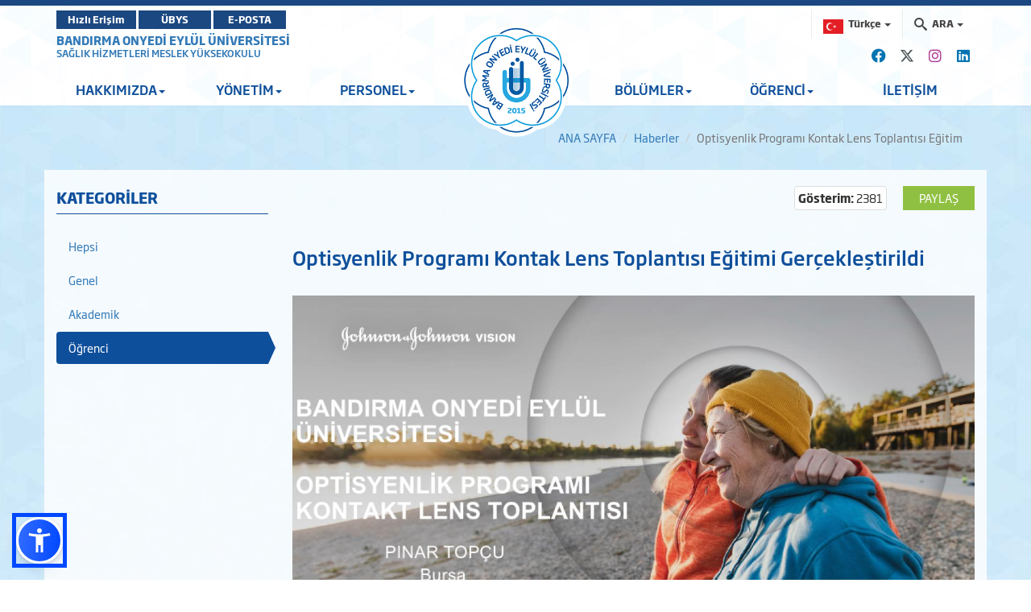

--- FILE ---
content_type: text/html; charset=utf-8
request_url: https://shmyo.bandirma.edu.tr/tr/shmyo/Haber/Goster/Optisyenlik-Programi-Kontak-Lens-Toplantisi-Egitimi-Gerceklestirildi-17536
body_size: 17609
content:
<!DOCTYPE html>

<html>
<head>
    <meta name="viewport" content="width=device-width, initial-scale=1" />

    <meta charset="utf-8" />
    <meta http-equiv="X-UA-Compatible" content="IE=edge" />
    <title>BANDIRMA ONYEDİ EYL&#220;L &#220;NİVERSİTESİ - Sağlık Hizmetleri Meslek Y&#252;ksekokulu Goster</title>
    <meta name="description" content="BANDIRMA ONYEDİ EYL&#220;L &#220;NİVERSİTESİ KURUMSAL İNTERNET SİTESİ">
    <meta name="keywords" content="Bandırma, Onyedi, Eylül, Üniversitesi, Bandırma Onyedi Eylül Üniversitesi">

    <meta property="og:title" content="Optisyenlik Programı Kontak Lens Toplantısı Eğitimi Ger&#231;ekleştirildi">
    <meta property="og:description" content="&lt;p&gt;&amp;nbsp;&lt;/p&gt;

&lt;p&gt;Y&amp;uuml;ksekokulumuz b&amp;uuml;nyesindeki Optisyenlik Programı &amp;ouml;ğrencileri ve &amp;ouml;ğretim elemanlarına&amp;nbsp;y&amp;ouml;nelik olarak 25 Mayıs 2022 tarihinde Johnson &amp;amp; Johnson Vision şirketinde Account Manager olan Pınar Top&amp;ccedil;u tarafından &amp;ldquo;Optisyenlik Programı Kontak Lens Toplantısı&amp;rdquo; adlı eğitim ger&amp;ccedil;ekleştirildi. &amp;Ouml;ğrencilerimiz tarafından olduk&amp;ccedil;a faydalı bilgiler yer alan sunum sonrasında katılımcıya teşekk&amp;uuml;r &amp;ccedil;i&amp;ccedil;eği takdim edildi.&lt;/p&gt;
">
    <meta property="og:image" content="https://www.bandirma.edu.tr/Content/Web/Yuklemeler/Haber/KapakResmi/17536/1d0dedef12424499bdf3e0298b1e0103.jpg">

    <meta name="twitter:card" content="summary_large_image" />
    <meta name="twitter:title" content="Optisyenlik Programı Kontak Lens Toplantısı Eğitimi Ger&#231;ekleştirildi">
    <meta name="twitter:description" content="&lt;p&gt;&amp;nbsp;&lt;/p&gt;

&lt;p&gt;Y&amp;uuml;ksekokulumuz b&amp;uuml;nyesindeki Optisyenlik Programı &amp;ouml;ğrencileri ve &amp;ouml;ğretim elemanlarına&amp;nbsp;y&amp;ouml;nelik olarak 25 Mayıs 2022 tarihinde Johnson &amp;amp; Johnson Vision şirketinde Account Manager olan Pınar Top&amp;ccedil;u tarafından &amp;ldquo;Optisyenlik Programı Kontak Lens Toplantısı&amp;rdquo; adlı eğitim ger&amp;ccedil;ekleştirildi. &amp;Ouml;ğrencilerimiz tarafından olduk&amp;ccedil;a faydalı bilgiler yer alan sunum sonrasında katılımcıya teşekk&amp;uuml;r &amp;ccedil;i&amp;ccedil;eği takdim edildi.&lt;/p&gt;
">
    <meta name="twitter:image" content="https://www.bandirma.edu.tr/Content/Web/Yuklemeler/Haber/KapakResmi/17536/1d0dedef12424499bdf3e0298b1e0103.jpg">


    <!-- Favicons -->
    <link rel="apple-touch-icon" sizes="57x57" href="/Content/Ortak/images/favicons/apple-icon-57x57.png">
    <link rel="apple-touch-icon" sizes="60x60" href="/Content/Ortak/images/favicons/apple-icon-60x60.png">
    <link rel="apple-touch-icon" sizes="72x72" href="/Content/Ortak/images/favicons/apple-icon-72x72.png">
    <link rel="apple-touch-icon" sizes="76x76" href="/Content/Ortak/images/favicons/apple-icon-76x76.png">
    <link rel="apple-touch-icon" sizes="114x114" href="/Content/Ortak/images/favicons/apple-icon-114x114.png">
    <link rel="apple-touch-icon" sizes="120x120" href="/Content/Ortak/images/favicons/apple-icon-120x120.png">
    <link rel="apple-touch-icon" sizes="144x144" href="/Content/Ortak/images/favicons/apple-icon-144x144.png">
    <link rel="apple-touch-icon" sizes="152x152" href="/Content/Ortak/images/favicons/apple-icon-152x152.png">
    <link rel="apple-touch-icon" sizes="180x180" href="/Content/Ortak/images/favicons/apple-icon-180x180.png">
    <link rel="icon" type="image/png" sizes="192x192" href="/Content/Ortak/images/favicons/android-icon-192x192.png">
    <link rel="icon" type="image/png" sizes="32x32" href="/Content/Ortak/images/favicons/favicon-32x32.png">
    <link rel="icon" type="image/png" sizes="96x96" href="/Content/Ortak/images/favicons/favicon-96x96.png">
    <link rel="icon" type="image/png" sizes="16x16" href="/Content/Ortak/images/favicons/favicon-16x16.png">
    <link rel="manifest" href="/Content/Ortak/images/favicons/manifest.json">
    <meta name="msapplication-TileColor" content="#ffffff">
    <meta name="msapplication-TileImage" content="/Content/Ortak/images/favicons/ms-icon-144x144.png">
    <meta name="theme-color" content="#ffffff">
    <base />


    <link href="/SGTcss?v=nGfONJFYLy-PIxk2PDk4aQ1q8IuNwv1YSkgEPeoqVKc1" rel="stylesheet"/>



    <script src="/SGTjs?v=ZBBRJ0fNVNsU7ihSBnMzXdjqCIguG3-3igeRRq8nF8Y1"></script>

    

    

    <!-- Google Analytics -->
    <script src="https://www.google-analytics.com/analytics.js"></script>
    <script>
        (function (i, s, o, g, r, a, m) {
            i['GoogleAnalyticsObject'] = r; i[r] = i[r] || function () {
                (i[r].q = i[r].q || []).push(arguments)
            }, i[r].l = 1 * new Date(); a = s.createElement(o),
                m = s.getElementsByTagName(o)[0]; a.async = 1; a.src = g; m.parentNode.insertBefore(a, m)
        })(window, document, 'script', 'https://www.google-analytics.com/analytics.js', 'ga');

        ga('create', 'G-NS9204N16S', 'auto');
        ga('send', 'pageview');
    </script>

    <!-- Global site tag (gtag.js) - Google Analytics -->
    <script async src="https://www.googletagmanager.com/gtag/js?id=G-NS9204N16S"></script>
    <script>
        window.dataLayer = window.dataLayer || [];
        function gtag() { dataLayer.push(arguments); }
        gtag('js', new Date());

        gtag('config', 'G-NS9204N16S');
    </script>
    <!-- End Google Analytics -->





</head>
<body class="bandirma haberler" data-scrollwidth="17">


    <header id="header">
        <div class="top-bar">
            <div class="top"></div>
            <div class="middle">
                <div class="container clearfix">
                    <div class="buttons pull-left">
							<a class="btn btn-primary" target="_blank" href="https://banuportal.bandirma.edu.tr/">Hızlı Erişim</a>
                            <a class="btn btn-primary" target="_blank" href="https://ubys.bandirma.edu.tr/">ÜBYS</a>
                            <a class="btn btn-primary" href="https://mail.google.com/a/bandirma.edu.tr" target="_blank">E-POSTA</a>
                    </div>
                    <div class="search pull-right">
                        <div class="navbar-form" role="search">
                            <div class="input-group">
                                <ul class="breadcrumb-buttons">
                                        <li class="language dropdown">
                                            
<a href="#" class="dropdown-toggle" data-toggle="dropdown"><img src="/Content/Web/images/flags/TR_yeni.png" alt="T&#252;rk&#231;e" width="25" height="18"> <span>T&#252;rk&#231;e</span> <b class="caret"></b></a>
<ul class="dropdown-menu dropdown-menu-right icons-right">
    <li class="active">
        <a href="/tr/shmyo"><img src="/Content/Web/images/flags/TR_yeni.png" alt="T&#252;rk&#231;e" width="25" height="18" /> T&#252;rk&#231;e</a>
    </li>
    <li class="">
        <a href="/en/shmyo"><img src="/Content/Web/images/flags/1.png" alt="English" width="25" height="18" /> English</a>
    </li>
    
</ul>

                                        </li>
                                                                        <li class="dropdown">
                                        







<a href="#" class="dropdown-toggle" data-toggle="dropdown"><i class="icon-search3"></i> <span>ARA</span> <b class="caret"></b></a>
<div class="popup dropdown-menu dropdown-menu-right">
    <div class="popup-header">
        <a href="#" class="pull-left"><i class="icon-paragraph-justify"></i></a>
        <span>Hızlı Arama</span>
        <a href="#" class="pull-right"><i class="icon-new-tab"></i></a>
    </div>

<form action="/tr/shmyo/Arama/BirimdeAra/275" class="breadcrumb-search" id="HizliAramaForm" method="post"><input name="__RequestVerificationToken" type="hidden" value="F7Q1LzDRUX62SDzX2dmcxZnbgun05M17yJP0wumTfbQhBCVTT2rw-fgV08OIXyQ_pEX5KTWnwXWdGCY9DZ4c8ZmL1sUq4Y87Fr9zx5Q7UJI1" /><input class="form-control autocomplete" id="AranacakKelime" name="AranacakKelime" placeholder="Aranacak Kelime..." tabindex="1" type="text" value="" /><input data-val="true" data-val-number="BirimID alanı bir sayı olmalıdır." data-val-required="The BirimID field is required." id="BirimID" name="BirimID" type="hidden" value="" /><input id="BirimSEO" name="BirimSEO" type="hidden" value="shmyo" /><input id="SubDomain" name="SubDomain" type="hidden" value="" />        <input type="submit" class="btn btn-block btn-primary" value="ARA">
</form>
</div>

<script>
    $('#AranacakKelime').keypress(function (e) {
        if (e.which == 13) {
            $("#HizliAramaForm").submit();
            return false;
        }
    });
</script>


                                    </li>
                                </ul>
                            </div>
                        </div>
                    </div>
                </div>
            </div>
        </div>
        <div class="navbar-container">
            <div class="container">
                <div id="navbar-tools">
                    <!--Donut#[base64]#-->



<link rel="stylesheet" href="https://cdnjs.cloudflare.com/ajax/libs/font-awesome/6.4.2/css/all.min.css" integrity="sha512-z3gLpd7yknf1YoNbCzqRKc4qyor8gaKU1qmn+CShxbuBusANI9QpRohGBreCFkKxLhei6S9CQXFEbbKuqLg0DA==" crossorigin="anonymous" referrerpolicy="no-referrer" />

        <a class="social-icon" href="https://www.facebook.com/bandirmauni" target="_blank"><i class="fa-brands fa-facebook"></i></a>     <a class="social-icon" href="https://twitter.com/search?q=%40bandirmashmyo&amp;src=typed_query" target="_blank"><i class="fa-brands fa-x-twitter"></i></a>     <a class="social-icon" href="https://www.instagram.com/bandirma.shmyo/?hl=tr" target="_blank"><i class="fa-brands fa-instagram"></i></a>
    <a class="social-icon" href="" target="_blank"><i class="fa-brands fa-linkedin"></i></a>


<!--EndDonut-->
                </div>
            </div>
            <nav class="navbar navbar-default navbar-sticky">
                <div class="container">
                        <div class="site-name">
                            <a href="https://www.bandirma.edu.tr/">BANDIRMA ONYEDİ EYL&#220;L &#220;NİVERSİTESİ</a>
                            <span><a href=https://shmyo.bandirma.edu.tr/shmyo>SAĞLIK HİZMETLERİ MESLEK Y&#220;KSEKOKULU</a></span>
                            <span><a href=https://shmyo.bandirma.edu.tr/shmyo></a></span>
                        </div> <!--div class="navbar-header"> <a class="nav-button" id="nav-button"> <span>MENU</span> <i class="lines"></i> </a> </div-->
                    

<div class="collapse navbar-collapse js-navbar-collapse" id="mainMenu">
    <ul class="nav navbar-nav level0">

            <li class="dropdown  depth-0   ">
                <a class="dropdown-toggle" data-toggle="dropdown">HAKKIMIZDA<span class="caret"></span></a>

                        <ul class="dropdown-menu" style="display: none; opacity: 1;">

                                <li class="dropdown depth-1 ">
                                    <a href="/tr/shmyo/s/Mudur-1343" >Müdür</a>
                                </li>
                                <li class="dropdown depth-1 ">
                                    <a href="/tr/shmyo/s/Misyon-ve-Vizyon-1284" >Misyon & Vizyon</a>
                                </li>
                                <li class="dropdown depth-1 ">
                                    <a class="dropdown-toggle" data-toggle="dropdown">Kalite Yönetim Sistemi (KYS)<i class="fa fa-caret-right pull-right"></i></a>
                                        <ul class="dropdown-menu" style="display: none; opacity: 1;">
                                                <li class="depth-2 ">
                                                    <a href="/tr/shmyo/s/Kalite-Politikamiz-2988" >Kalite Politikamız</a>
                                                </li>
                                                <li class="depth-2 ">
                                                    <a href="/tr/shmyo/s/Kalite-Komisyonlari-20858" >Kalite Komisyonları</a>
                                                </li>
                                                <li class="depth-2 ">
                                                    <a href="/tr/shmyo/s/Temel-Degerlerimiz-2982" >Temel Değerlerimiz</a>
                                                </li>
                                                <li class="depth-2 ">
                                                    <a href="/tr/shmyo/s/Ic-ve-Dis-Paydaslar-20251" >İç ve Dış Paydaşlar</a>
                                                </li>
                                                <li class="depth-2 ">
                                                    <a href="/tr/shmyo/s/Is-Akis-Semalari-20426" >İş Akış Şemaları</a>
                                                </li>
                                                <li class="depth-2 ">
                                                    <a href="/tr/shmyo/s/Gorev-Tanimlari-20405" >Görev Tanımları</a>
                                                </li>
                                        </ul>
                                </li>
                                <li class="dropdown depth-1 ">
                                    <a href="/tr/shmyo/s/Organizasyon-Semasi-1282" >Organizasyon Şeması</a>
                                </li>
                                <li class="dropdown depth-1 ">
                                    <a href="/tr/shmyo/s/Sayilarla-Meslek-Yuksekokulumuz-1328" >Sayılarla Meslek Yüksekokulumuz</a>
                                </li>
                                <li class="dropdown depth-1 ">
                                    <a href="/tr/shmyo/s/Stratejik-Hedefler-1341" >Stratejik Hedefler</a>
                                </li>
                                <li class="dropdown depth-1 ">
                                    <a href="/tr/shmyo/s/Tarihce-2968" >Tarihçe</a>
                                </li>
                                <li class="dropdown depth-1 ">
                                    <a href="https://www.bandirma.edu.tr/tr/www/Sayfa/Goster/Tanitim-Filmi-1324" target"_self"  class="" data-toggle="" >Tanıtım</a>
                                </li>
                                <li class="dropdown depth-1 ">
                                    <a href="/tr/shmyo/s/Hassas-Gorevler-17156" >Hassas Görevler</a>
                                </li>
                                <li class="dropdown depth-1 ">
                                    <a href="/tr/shmyo/s/En-Iyi-Egitim-Ogretim-Odul-Komisyonu-19565" >En İyi Eğitim Öğretim Ödül Komisyonu</a>
                                </li>
                                <li class="dropdown depth-1 ">
                                    <a href="/tr/shmyo/s/Arastirma-Gelistirme-22371" >Araştırma Geliştirme</a>
                                </li>
                                <li class="dropdown depth-1 ">
                                    <a href="/tr/shmyo/s/Stratejik-Plan-ve-Izleme-Raporlari-22375" >Stratejik Plan ve İzleme Raporları</a>
                                </li>
                                <li class="dropdown depth-1 ">
                                    <a href="/tr/shmyo/s/Faaliyet-ve-Ic-Degerlendirme-Raporlari-22557" >Faaliyet ve iç Değerlendirme Raporları</a>
                                </li>
                                <li class="dropdown depth-1 ">
                                    <a href="/tr/shmyo/s/Bina-Krokisi-22580" >Bina Krokisi</a>
                                </li>

                        </ul>
            </li>
            <li class="dropdown  depth-0   ">
                <a class="dropdown-toggle" data-toggle="dropdown">YÖNETİM<span class="caret"></span></a>

                        <ul class="dropdown-menu" style="display: none; opacity: 1;">

                                <li class="dropdown depth-1 ">
                                    <a href="/tr/shmyo/s/Yuksekokul-kurulu-1333" >Yüksekokul Kurulu</a>
                                </li>
                                <li class="dropdown depth-1 ">
                                    <a href="/tr/shmyo/s/Koordinatorluk-ve-Komisyonlar-34854" >Komisyonlar ve Koordinatörlükler</a>
                                </li>
                                <li class="dropdown depth-1 ">
                                    <a href="/tr/shmyo/s/Yuksekokul-Yonetim-Kurulu-1334" >Yüksekokul Yönetim Kurulu</a>
                                </li>
                                <li class="dropdown depth-1 ">
                                    <a href="/tr/shmyo/s/Birim-Danisma-Kurulu-15067" >Birim Danışma Kurulu</a>
                                </li>

                        </ul>
            </li>
            <li class="dropdown  depth-0   ">
                <a class="dropdown-toggle" data-toggle="dropdown">PERSONEL<span class="caret"></span></a>

                        <ul class="dropdown-menu" style="display: none; opacity: 1;">

                                <li class="dropdown depth-1 ">
                                    <a href="http://shmyo.bandirma.edu.tr/tr/shmyo/Personel/AkademikYonetim">Akademik Y&#246;netim</a>
                                </li>
                                <li class="dropdown depth-1 ">
                                    <a href="http://shmyo.bandirma.edu.tr/tr/shmyo/Personel/IdariYonetim">İdari Y&#246;netim</a>
                                </li>
                                <li class="dropdown depth-1 ">
                                    <a href="http://shmyo.bandirma.edu.tr/tr/shmyo/Personel/Akademik">Akademik Personel</a>
                                </li>
                                <li class="dropdown depth-1 ">
                                    <a href="http://shmyo.bandirma.edu.tr/tr/shmyo/Personel/Idari">İdari Personel</a>
                                </li>
                                <li class="dropdown depth-1 ">
                                    <a href="/tr/shmyo/s/Formlar-1340" >Formlar</a>
                                </li>

                        </ul>
            </li>
<li class="logo hidden-xs"><a href="http://www.bandirma.edu.tr/tr"><img src="/Content/Web/images/logo_tr.png" alt="BANDIRMA ONYEDİ EYLÜL ÜNİVERSİTESİ"></a></li>            <li class="dropdown  depth-0   ">
                <a class="dropdown-toggle" data-toggle="dropdown">BÖLÜMLER<span class="caret"></span></a>

                        <ul class="dropdown-menu" style="display: none; opacity: 1;">

                                <li class="dropdown depth-1 ">
                                    <a class="dropdown-toggle" data-toggle="dropdown">Sosyal Hizmet ve Danışmanlık Bölümü<i class="fa fa-caret-right pull-right"></i></a>
                                        <ul class="dropdown-menu" style="display: none; opacity: 1;">
                                                <li class="depth-2 ">
                                                    <a href="http://shmyo.bandirma.edu.tr/tr/sosyal-hizmetler-prog">Sosyal Hizmetler Programı</a>
                                                </li>
                                        </ul>
                                </li>
                                <li class="dropdown depth-1 ">
                                    <a class="dropdown-toggle" data-toggle="dropdown">Tıbbi Hizmetler ve Teknikler Bölümü<i class="fa fa-caret-right pull-right"></i></a>
                                        <ul class="dropdown-menu" style="display: none; opacity: 1;">
                                                <li class="depth-2 ">
                                                    <a href="http://shmyo.bandirma.edu.tr/tr/optisyenlik-prog">Optisyenlik Programı</a>
                                                </li>
                                                <li class="depth-2 ">
                                                    <a href="http://shmyo.bandirma.edu.tr/tr/tibbi-goruntuleme-prog">Tıbbi G&#246;r&#252;nt&#252;leme Teknikleri Programı</a>
                                                </li>
                                        </ul>
                                </li>
                                <li class="dropdown depth-1 ">
                                    <a class="dropdown-toggle" data-toggle="dropdown">Çocuk Bakımı ve Gençlik Hizmetleri Bölümü<i class="fa fa-caret-right pull-right"></i></a>
                                        <ul class="dropdown-menu" style="display: none; opacity: 1;">
                                                <li class="depth-2 ">
                                                    <a href="http://shmyo.bandirma.edu.tr/tr/cocuk-gelisimi-prog">&#199;ocuk Gelişimi Programı</a>
                                                </li>
                                        </ul>
                                </li>
                                <li class="dropdown depth-1 ">
                                    <a class="dropdown-toggle" data-toggle="dropdown">Terapi ve Rehabilitasyon Bölümü<i class="fa fa-caret-right pull-right"></i></a>
                                        <ul class="dropdown-menu" style="display: none; opacity: 1;">
                                                <li class="depth-2 ">
                                                    <a href="http://shmyo.bandirma.edu.tr/tr/fizyoterapi">Fizyoterapi Programı</a>
                                                </li>
                                        </ul>
                                </li>

                        </ul>
            </li>
            <li class="dropdown  depth-0   ">
                <a class="dropdown-toggle" data-toggle="dropdown">ÖĞRENCİ<span class="caret"></span></a>

                        <ul class="dropdown-menu" style="display: none; opacity: 1;">

                                <li class="dropdown depth-1 ">
                                    <a href="/tr/shmyo/s/Akademik-Takvim-13968" >Akademik Takvim</a>
                                </li>
                                <li class="dropdown depth-1 ">
                                    <a href="/tr/shmyo/s/Mevzuat-1335" >Mevzuat<i class="fa fa-caret-right pull-right"></i></a>
                                        <ul class="dropdown-menu" style="display: none; opacity: 1;">
                                                <li class="depth-2 ">
                                                    <a href="0" target"_self"  class="" data-toggle="" >Yönetmelik</a>
                                                </li>
                                                <li class="depth-2 ">
                                                    <a class="" data-toggle="">Yönerge</a>
                                                </li>
                                        </ul>
                                </li>
                                <li class="dropdown depth-1 ">
                                    <a href="/tr/shmyo/s/Ogrenci-Formlari-1336" >Öğrenci Formları</a>
                                </li>
                                <li class="dropdown depth-1 ">
                                    <a href="/tr/shmyo/s/Ders-Planlari-ve-Icerikleri-2854" >Ders Planları ve İçerikleri</a>
                                </li>
                                <li class="dropdown depth-1 ">
                                    <a href="/tr/shmyo/s/Sinav-Programlari-1338" >Sınav Programları</a>
                                </li>
                                <li class="dropdown depth-1 ">
                                    <a href="/tr/shmyo/s/Ogrenci-Temsilcilerimiz-1339" >Öğrenci Temsilcilerimiz</a>
                                </li>
                                <li class="dropdown depth-1 ">
                                    <a class="dropdown-toggle" data-toggle="dropdown">Öğrenci Değişim Programları<i class="fa fa-caret-right pull-right"></i></a>
                                        <ul class="dropdown-menu" style="display: none; opacity: 1;">
                                                <li class="depth-2 ">
                                                    <a href="https://erasmus.bandirma.edu.tr/" target"_self"  class="" data-toggle="" >Erasmus Programı</a>
                                                </li>
                                                <li class="depth-2 ">
                                                    <a href="https://mevlana.bandirma.edu.tr/" target"_self"  class="" data-toggle="" >Mevlana Programı</a>
                                                </li>
                                                <li class="depth-2 ">
                                                    <a href="https://farabi.bandirma.edu.tr/" target"_self"  class="" data-toggle="" >Farabi Programı</a>
                                                </li>
                                        </ul>
                                </li>
                                <li class="dropdown depth-1 ">
                                    <a href="/tr/shmyo/s/Ulusal-Staj-Programi-17101" >Ulusal Staj Programı</a>
                                </li>
                                <li class="dropdown depth-1  vurgula ">
                                    <a href="/tr/shmyo/s/Saglik-Hizmetleri-MYO-Engelsiz-Universite-Ogrenci-Danismani-ve-Program-Temsilcileri-20101" >Engelsiz Üniversite Öğrenci Birimi</a>
                                </li>
                                <li class="dropdown depth-1 ">
                                    <a href="/tr/shmyo/s/Mezun-Bilgi-Sistemi-34012" >Mezun Bilgi Sistemi</a>
                                </li>
                                <li class="dropdown depth-1 ">
                                    <a href="http://shmyo.bandirma.edu.tr/tr/shmyo/d/Saglik-Hizmetleri-MYO-Oryantasyon-Programi-Geri-Bildirim-Anket-Formu-74740">Oryantasyon Programı Memnuniyet Anketi</a>
                                </li>
                                <li class="dropdown depth-1 ">
                                    <a href="/tr/shmyo/s/Danismanliklar-34640" >Öğrenci Danışmanlıkları</a>
                                </li>
                                <li class="dropdown depth-1 ">
                                    <a href="/tr/shmyo/s/Mudure-Sorum-Var-35075" >Müdüre Sorum Var</a>
                                </li>

                        </ul>
            </li>
            <li class=" depth-0   ">
                <a href="http://shmyo.bandirma.edu.tr/tr/shmyo/Iletisim">İLETİŞİM</a>

            </li>


        
        
    </ul>
</div>

                </div>
            </nav>
            <div class="navbar navbar-mobile navbar-sticky">
                <div class="container">
                    <div class="row">
                        <div class="col-md-3 col-sm-4">
                            <div class="logo">
                                <a href="/tr/shmyo">
                                    <img src=/Content/Web/images/logo_tr.png alt="BANDIRMA ONYEDİ EYL&#220;L &#220;NİVERSİTESİ" />
                                </a>
                            </div>
                        </div>
                        <div class="col-md-9 col-sm-8">
                            <a class="nav-button" id="nav-button"> <span>MENU</span> <i class="lines"></i> </a>
                        </div>
                    </div>
                </div>
            </div>
        </div>
    </header>


    <main id="container">
        

<div class="container">
    <ol class="breadcrumb">
        <li><a href="/">ANA SAYFA</a></li>
        <li><a href="/tr/shmyo/Haber/Liste?b=275&amp;k=-1">Haberler</a></li>
        <li class="active">Optisyenlik Programı Kontak Lens Toplantısı Eğitim</li>
    </ol>
</div>
<div class="widgetWrapper ">
    <div class="container contentBg">
        <div class="row">
            <div class="col-md-3">
                <div class="widget-main sideBar">
                    <div class="widget-main-title">
                        <a href="#"><h4 class="widget-title">KATEGORİLER</h4></a>
                    </div>
                    <div class="widget-inner">
                        <div class="blog-categories">
                            

<ul class="nav nav-pills brand-pills nav-stacked">
        <li class="brand-nav "><a href="/tr/shmyo/Haber/Liste?k=-1">Hepsi</a></li>
        <li class="brand-nav "><a href="/tr/shmyo/Haber/Liste?k=123">Genel</a></li>
        <li class="brand-nav "><a href="/tr/shmyo/Haber/Liste?k=124">Akademik</a></li>
        <li class="brand-nav active"><a href="/tr/shmyo/Haber/Liste?k=125">&#214;ğrenci</a></li>




</ul>

                        </div> <!-- /.blog-categories -->
                    </div> <!-- /.widget-inner -->
                </div> <!-- /.widget-main -->
            </div>
            <div class="col-md-9">
                <div class="spacer5 hidden-sm hidden-xs"></div>
                <div class="blog-post-header clearfix">
                    <div class="shareButton pull-right">
                        <share-button class="sharePage"
                                      data-btntext=Paylaş
                                      data-url="/tr/Optisyenlik-Programi-Kontak-Lens-Toplantisi-Egitimi-Gerceklestirildi-17536/h"
                                      data-title="Optisyenlik Programı Kontak Lens Toplantısı Eğitimi Ger&#231;ekleştirildi"
                                      data-description="&lt;p&gt;&amp;nbsp;&lt;/p&gt;

&lt;p&gt;Y&amp;uuml;ksekokulumuz b&amp;uuml;nye"
                                      data-image="/Content/Web/Yuklemeler/Haber/KapakResmi/thumb/1d0dedef12424499bdf3e0298b1e0103.jpg">
                        </share-button>
                    </div>
                    
					
                    


                    <p class="thumbnail pull-right">
                        <b>G&#246;sterim:</b> 2381
                    </p>



                </div>
                <div class="spacer25 hidden-sm hidden-xs"></div>
                <div class="blog-post-container">
                    <div class="blog-post-inner" style="text-align: justify;">
                        <h3 class="blog-post-title">Optisyenlik Programı Kontak Lens Toplantısı Eğitimi Ger&#231;ekleştirildi</h3>
                        <div class="spacer15 hidden-sm hidden-xs"></div>
                      
                            
<section class="sliderWrapper thumbs text-center">
    <div class="preLoader">
        <div class="loader"></div>
    </div>



    <div class="contentSlider" data-loop="true" data-items="10" data-margin="10" data-nav="false" data-dots="false" data-autoplay="false" data-autoheight="false" data-interval="6000" data-touch-drag="true" data-mouse-drag="true" data-slideby="1" data-desktop-large="1" data-desktop-small="1" data-tablet-landscape="1" data-tablet-portrait="1" data-phone-landscape="1" data-phone-portrait="1">


           <div class="item">

            <a href="#" target="_self">
                <img src="/Content/Web/Yuklemeler/Haber/SlaytResim/17536/468529d9-b4f7-2021-82b6-f217dd754980.jpg" style="height:400px;" alt="" />
            </a>


           </div>
           <div class="item">

            <a href="#" target="_self">
                <img src="/Content/Web/Yuklemeler/Haber/SlaytResim/17536/7bed67c5-c016-2436-4ec7-1c58383222c0.jpg" style="height:400px;" alt="" />
            </a>


           </div>
           <div class="item">

            <a href="#" target="_self">
                <img src="/Content/Web/Yuklemeler/Haber/SlaytResim/17536/c007684e-4b3f-469b-e080-7d6e7955e3e8.jpg" style="height:400px;" alt="" />
            </a>


           </div>
           <div class="item">

            <a href="#" target="_self">
                <img src="/Content/Web/Yuklemeler/Haber/SlaytResim/17536/d804e3c4-85c9-8eab-653c-20cfa248629f.jpg" style="height:400px;" alt="" />
            </a>


           </div>
           <div class="item">

            <a href="#" target="_self">
                <img src="/Content/Web/Yuklemeler/Haber/SlaytResim/17536/0f52ed5d-78fe-2566-8b3b-7efab4771c2e.jpg" style="height:400px;" alt="" />
            </a>


           </div>
           <div class="item">

            <a href="#" target="_self">
                <img src="/Content/Web/Yuklemeler/Haber/SlaytResim/17536/20d830de-bdb5-01a5-751a-076cca0082bf.jpg" style="height:400px;" alt="" />
            </a>


           </div>
           <div class="item">

            <a href="#" target="_self">
                <img src="/Content/Web/Yuklemeler/Haber/SlaytResim/17536/1c8cf5f6-287b-6782-7da4-a9eec02b3f0f.jpg" style="height:400px;" alt="" />
            </a>


           </div>
           <div class="item">

            <a href="#" target="_self">
                <img src="/Content/Web/Yuklemeler/Haber/SlaytResim/17536/4daa2bd4-19f4-794a-0ae1-c9ec2881a215.jpg" style="height:400px;" alt="" />
            </a>


           </div>
           <div class="item">

            <a href="#" target="_self">
                <img src="/Content/Web/Yuklemeler/Haber/SlaytResim/17536/589e729e-04aa-7980-af8b-9d00b8257b26.jpg" style="height:400px;" alt="" />
            </a>


           </div>
    </div>






        <div class="sliderNav">
            <button class="owlPrev"></button>
            <button class="owlNext"></button>
        </div>



</section>

                        


                        <p>&nbsp;</p>

<p>Y&uuml;ksekokulumuz b&uuml;nyesindeki Optisyenlik Programı &ouml;ğrencileri ve &ouml;ğretim elemanlarına&nbsp;y&ouml;nelik olarak 25 Mayıs 2022 tarihinde Johnson &amp; Johnson Vision şirketinde Account Manager olan Pınar Top&ccedil;u tarafından &ldquo;Optisyenlik Programı Kontak Lens Toplantısı&rdquo; adlı eğitim ger&ccedil;ekleştirildi. &Ouml;ğrencilerimiz tarafından olduk&ccedil;a faydalı bilgiler yer alan sunum sonrasında katılımcıya teşekk&uuml;r &ccedil;i&ccedil;eği takdim edildi.</p>

                    </div>
                </div> <!-- /.blog-post-container -->


                





                


            </div>
        </div>
    </div>

    <div class="row">
        <div class="col-md-3"></div>
        <div class="col-md-3">

        </div>
    </div>
</div>


    </main>



    <footer class="footer footer-dark">
        <div class="container">
            <div class="row">
                <div class="col-md-3 col-sm-4 column-dfa">
                    <a href="/" class="logo footer-logo"> <img src=/Content/Web/images/footerLogo_tr.png alt="" /> </a>
                </div>
                <div class="col-md-9 col-sm-8 column-dfb">
                    <div class="row">
<!--Donut#[base64]#-->



    <div class="col-md-3 col-sm-6 col-xs-12 widgetCon column1">
        <div class="widget item0">
            <h3 class="widget-title">&#220;NİVERSİTEMİZ</h3>
            <ul class="nav">

                <li>
                    
                    <a href="http://shmyo.bandirma.edu.tr/tr/shmyo/s/Yonetim-216">Y&#246;netim</a>
                </li>
                <li>
                    
                    <a href="http://shmyo.bandirma.edu.tr/tr/shmyo/s/Tarihce-4">Tarih&#231;e</a>
                </li>
                <li>
                    
                    <a href="http://shmyo.bandirma.edu.tr/tr/shmyo/s/Yerleskeler-185">Yerleşkeler</a>
                </li>
                <li>
                    
                    <a href="https://www.bandirma.edu.tr/Content/Web/Yuklemeler/DosyaYoneticisi/199/files/Kurumsal%20Kimlik.pdf" target"_self"  class="" data-toggle="" >Kurumsal Kimlik</a>
                </li>
                <li>
                    
                    <a href="http://kalite.bandirma.edu.tr/tr/kalite">Kalite</a>
                </li>


            </ul>
        </div>
    </div>
    <div class="col-md-3 col-sm-6 col-xs-12 widgetCon column1">
        <div class="widget item0">
            <h3 class="widget-title">AKADEMİK</h3>
            <ul class="nav">

                <li>
                    
                    <a href="http://shmyo.bandirma.edu.tr/tr/shmyo/s/Enstituler-217">Enstit&#252;ler</a>
                </li>
                <li>
                    
                    <a href="https://www.bandirma.edu.tr/tr/www/Sayfa/Goster/BILGI-PAKETI-ve-DERS-KATALOGU-1079" target"_self"  class="" data-toggle="" >Fakülteler</a>
                </li>
                <li>
                    
                    <a href="http://shmyo.bandirma.edu.tr/tr/shmyo/s/Yuksekokullar-219">Y&#252;ksekokullar</a>
                </li>
                <li>
                    
                    <a href="http://shmyo.bandirma.edu.tr/tr/shmyo/s/Meslek-Yuksekokullari-220">Meslek Y&#252;ksekokulları</a>
                </li>
                <li>
                    
                    <a href="https://www.bandirma.edu.tr/tr/www/Sayfa/Goster/193" target"_self"  class="" data-toggle="" >Kurul ve Komisyonlar</a>
                </li>


            </ul>
        </div>
    </div>
    <div class="col-md-3 col-sm-6 col-xs-12 widgetCon column1">
        <div class="widget item0">
            <h3 class="widget-title">&#214;ĞRENCİ</h3>
            <ul class="nav">

                <li>
                    
                    <a href="https://ubys.bandirma.edu.tr" target"_self"  class="" data-toggle="" >Öğrenci Bilgi Sistemi</a>
                </li>
                <li>
                    
                    <a href="http://oidb.bandirma.edu.tr/tr/oidb">&#214;ğrenci İşleri Daire Başkanlığı</a>
                </li>
                <li>
                    
                    <a href="http://shmyo.bandirma.edu.tr/tr/shmyo/s/ONLISANS-LISANS-VE-LISANSUSTU-AKADEMIK-TAKVIMLER-2">Akademik Takvim</a>
                </li>
                <li>
                    
                    <a href="https://kutuphane.bandirma.edu.tr/tr/kutuphane" target"_self"  class="" data-toggle="" >E-kütüphane</a>
                </li>
                <li>
                    
                    <a href="https://sksdb.bandirma.edu.tr/tr/sksdb/Sayfa/Goster/Yemek-Menusu-2725" target"_self"  class="" data-toggle="" >Yemek Listesi</a>
                </li>


            </ul>
        </div>
    </div>







<!--EndDonut-->                        <div class="col-md-3 col-sm-12 widgetCon">
                            <div class="widget last">
                                <!--Donut#[base64]#-->    

<h3 class="widget-title"> <a href="http://shmyo.bandirma.edu.tr/tr/shmyo/Iletisim">İLETİŞİM</a> </h3>
<div class="address">
        <p style="font-size:12px;"> Adres : Bandırma Onyedi Eyl&#252;l &#220;niversitesi Merkez Yerleşkesi 10200 Bandırma / Balıkesir </p> <hr class="hr" />
    <table class="table">
        <tr>
            <td>Tel</td>
            <td> : </td>
            <td>0266 717 0117</td>
        </tr>
                <tr>
            <td>Faks</td>
            <td> : </td>
            <td>02666060831</td>
        </tr>
                <tr>
            <td>E-Posta</td>
            <td> : </td>
            <td>shmyo@bandirma.edu.tr</td>
        </tr>
            </table>
</div>
<!--EndDonut-->
                            </div>
                        </div>
                    </div>
                </div>
            </div>
        </div> <!-- Subfooter -->
        <div class="subfooter">
            <div class="container">
                <div class="row">
                    <div class="col-md-9 col-sm-12 align-content-center center-block">
                        <p class="copyright "><a href="/"> BANDIRMA ONYEDİ EYL&#220;L &#220;NİVERSİTESİ </a><a href="https://bidb.bandirma.edu.tr"> Bilgi İşlem Daire Başkanlığı </a> &copy; 2026  </p>
                    </div>
                    <div class="col-md-3 col-sm-12">
                        <div class="row">
                            <div class="col-md-6 col-sm-6 align-center">

                                <a href="https://play.google.com/store/apps/details?id=com.banumobil" target="_blank"><img style="width:110px" src="/Content/Web/images/banu-mobil-android-indir_market.png" /></a>
                            </div>
                            <div class="col-md-6 col-sm-6 align-center">
                                <a href="https://apps.apple.com/us/app/ban%C3%BC-mobil/id1494104943" target="_blank"><img style="width:104px" src="/Content/Web/images/iphone-appstore.png" /></a>
                            </div>
                        </div>
                    </div>
                </div>
            </div>
        </div>
    </footer>





    <!--Donut#[base64]#-->






<div id="navigation">
    <div class="logo">
        <a href="/">
            <img src="/Content/Web/images/logo_tr.png" alt="Bandırma Onyedi Eylül Üniversitesi" />
        </a>
    </div>
    <nav class="mobil-nav">
        <ul class="nav navbar-nav level0">


                <li class="">
                    <a class="" data-toggle="">HAKKIMIZDA</a>
                        <ul class="">
                                <li class="">
                                    <a href="/tr/shmyo/s/Mudur-1343" >MÜDÜR</a>

                                </li>
                                <li class="">
                                    <a href="/tr/shmyo/s/Misyon-ve-Vizyon-1284" >MİSYON & VİZYON</a>

                                </li>
                                <li class="">
                                    <a class="" data-toggle="">KALİTE YÖNETİM SİSTEMİ (KYS)</a>

                                        <ul class="">
                                                <li class=""><a href="/tr/shmyo/s/Kalite-Politikamiz-2988" >KALİTE POLİTİKAMIZ</a></li>
                                                <li class=""><a href="/tr/shmyo/s/Kalite-Komisyonlari-20858" >KALİTE KOMİSYONLARI</a></li>
                                                <li class=""><a href="/tr/shmyo/s/Temel-Degerlerimiz-2982" >TEMEL DEĞERLERİMİZ</a></li>
                                                <li class=""><a href="/tr/shmyo/s/Ic-ve-Dis-Paydaslar-20251" >İÇ VE DIŞ PAYDAŞLAR</a></li>
                                                <li class=""><a href="/tr/shmyo/s/Is-Akis-Semalari-20426" >İŞ AKIŞ ŞEMALARI</a></li>
                                                <li class=""><a href="/tr/shmyo/s/Gorev-Tanimlari-20405" >GÖREV TANIMLARI</a></li>
                                        </ul>
                                </li>
                                <li class="">
                                    <a href="/tr/shmyo/s/Organizasyon-Semasi-1282" >ORGANİZASYON ŞEMASI</a>

                                </li>
                                <li class="">
                                    <a href="/tr/shmyo/s/Sayilarla-Meslek-Yuksekokulumuz-1328" >SAYILARLA MESLEK YÜKSEKOKULUMUZ</a>

                                </li>
                                <li class="">
                                    <a href="/tr/shmyo/s/Stratejik-Hedefler-1341" >STRATEJİK HEDEFLER</a>

                                </li>
                                <li class="">
                                    <a href="/tr/shmyo/s/Tarihce-2968" >TARİHÇE</a>

                                </li>
                                <li class="">
                                    <a href="https://www.bandirma.edu.tr/tr/www/Sayfa/Goster/Tanitim-Filmi-1324" target"_self"  class="" data-toggle="" >TANITIM</a>

                                </li>
                                <li class="">
                                    <a href="/tr/shmyo/s/Hassas-Gorevler-17156" >HASSAS GÖREVLER</a>

                                </li>
                                <li class="">
                                    <a href="/tr/shmyo/s/En-Iyi-Egitim-Ogretim-Odul-Komisyonu-19565" >EN İYİ EĞİTİM ÖĞRETİM ÖDÜL KOMİSYONU</a>

                                </li>
                                <li class="">
                                    <a href="/tr/shmyo/s/Arastirma-Gelistirme-22371" >ARAŞTIRMA GELİŞTİRME</a>

                                </li>
                                <li class="">
                                    <a href="/tr/shmyo/s/Stratejik-Plan-ve-Izleme-Raporlari-22375" >STRATEJİK PLAN VE İZLEME RAPORLARI</a>

                                </li>
                                <li class="">
                                    <a href="/tr/shmyo/s/Faaliyet-ve-Ic-Degerlendirme-Raporlari-22557" >FAALİYET VE İÇ DEĞERLENDİRME RAPORLARI</a>

                                </li>
                                <li class="">
                                    <a href="/tr/shmyo/s/Bina-Krokisi-22580" >BİNA KROKİSİ</a>

                                </li>
                        </ul>
                </li>
                <li class="">
                    <a class="" data-toggle="">YÖNETİM</a>
                        <ul class="">
                                <li class="">
                                    <a href="/tr/shmyo/s/Yuksekokul-kurulu-1333" >YÜKSEKOKUL KURULU</a>

                                </li>
                                <li class="">
                                    <a href="/tr/shmyo/s/Koordinatorluk-ve-Komisyonlar-34854" >KOMİSYONLAR VE KOORDİNATÖRLÜKLER</a>

                                </li>
                                <li class="">
                                    <a href="/tr/shmyo/s/Yuksekokul-Yonetim-Kurulu-1334" >YÜKSEKOKUL YÖNETİM KURULU</a>

                                </li>
                                <li class="">
                                    <a href="/tr/shmyo/s/Birim-Danisma-Kurulu-15067" >BİRİM DANIŞMA KURULU</a>

                                </li>
                        </ul>
                </li>
                <li class="">
                    <a class="" data-toggle="">PERSONEL</a>
                        <ul class="">
                                <li class="">
                                    <a href="http://shmyo.bandirma.edu.tr/tr/shmyo/Personel/AkademikYonetim">AKADEMİK Y&#214;NETİM</a>

                                </li>
                                <li class="">
                                    <a href="http://shmyo.bandirma.edu.tr/tr/shmyo/Personel/IdariYonetim">İDARİ Y&#214;NETİM</a>

                                </li>
                                <li class="">
                                    <a href="http://shmyo.bandirma.edu.tr/tr/shmyo/Personel/Akademik">AKADEMİK PERSONEL</a>

                                </li>
                                <li class="">
                                    <a href="http://shmyo.bandirma.edu.tr/tr/shmyo/Personel/Idari">İDARİ PERSONEL</a>

                                </li>
                                <li class="">
                                    <a href="/tr/shmyo/s/Formlar-1340" >FORMLAR</a>

                                </li>
                        </ul>
                </li>
                <li class="">
                    <a class="" data-toggle="">BÖLÜMLER</a>
                        <ul class="">
                                <li class="">
                                    <a class="" data-toggle="">SOSYAL HİZMET VE DANIŞMANLIK BÖLÜMÜ</a>

                                        <ul class="">
                                                <li class=""><a href="http://shmyo.bandirma.edu.tr/tr/sosyal-hizmetler-prog">SOSYAL HİZMETLER PROGRAMI</a></li>
                                        </ul>
                                </li>
                                <li class="">
                                    <a class="" data-toggle="">TIBBİ HİZMETLER VE TEKNİKLER BÖLÜMÜ</a>

                                        <ul class="">
                                                <li class=""><a href="http://shmyo.bandirma.edu.tr/tr/optisyenlik-prog">OPTİSYENLİK PROGRAMI</a></li>
                                                <li class=""><a href="http://shmyo.bandirma.edu.tr/tr/tibbi-goruntuleme-prog">TIBBİ G&#214;R&#220;NT&#220;LEME TEKNİKLERİ PROGRAMI</a></li>
                                        </ul>
                                </li>
                                <li class="">
                                    <a class="" data-toggle="">ÇOCUK BAKIMI VE GENÇLİK HİZMETLERİ BÖLÜMÜ</a>

                                        <ul class="">
                                                <li class=""><a href="http://shmyo.bandirma.edu.tr/tr/cocuk-gelisimi-prog">&#199;OCUK GELİŞİMİ PROGRAMI</a></li>
                                        </ul>
                                </li>
                                <li class="">
                                    <a class="" data-toggle="">TERAPİ VE REHABİLİTASYON BÖLÜMÜ</a>

                                        <ul class="">
                                                <li class=""><a href="http://shmyo.bandirma.edu.tr/tr/fizyoterapi">FİZYOTERAPİ PROGRAMI</a></li>
                                        </ul>
                                </li>
                        </ul>
                </li>
                <li class="">
                    <a class="" data-toggle="">ÖĞRENCİ</a>
                        <ul class="">
                                <li class="">
                                    <a href="/tr/shmyo/s/Akademik-Takvim-13968" >AKADEMİK TAKVİM</a>

                                </li>
                                <li class="">
                                    <a href="/tr/shmyo/s/Mevzuat-1335" >MEVZUAT</a>

                                        <ul class="">
                                                <li class=""><a href="0" target"_self"  class="" data-toggle="" >YÖNETMELİK</a></li>
                                                <li class=""><a class="" data-toggle="">YÖNERGE</a></li>
                                        </ul>
                                </li>
                                <li class="">
                                    <a href="/tr/shmyo/s/Ogrenci-Formlari-1336" >ÖĞRENCİ FORMLARI</a>

                                </li>
                                <li class="">
                                    <a href="/tr/shmyo/s/Ders-Planlari-ve-Icerikleri-2854" >DERS PLANLARI VE İÇERİKLERİ</a>

                                </li>
                                <li class="">
                                    <a href="/tr/shmyo/s/Sinav-Programlari-1338" >SINAV PROGRAMLARI</a>

                                </li>
                                <li class="">
                                    <a href="/tr/shmyo/s/Ogrenci-Temsilcilerimiz-1339" >ÖĞRENCİ TEMSİLCİLERİMİZ</a>

                                </li>
                                <li class="">
                                    <a class="" data-toggle="">ÖĞRENCİ DEĞİŞİM PROGRAMLARI</a>

                                        <ul class="">
                                                <li class=""><a href="https://erasmus.bandirma.edu.tr/" target"_self"  class="" data-toggle="" >ERASMUS PROGRAMI</a></li>
                                                <li class=""><a href="https://mevlana.bandirma.edu.tr/" target"_self"  class="" data-toggle="" >MEVLANA PROGRAMI</a></li>
                                                <li class=""><a href="https://farabi.bandirma.edu.tr/" target"_self"  class="" data-toggle="" >FARABİ PROGRAMI</a></li>
                                        </ul>
                                </li>
                                <li class="">
                                    <a href="/tr/shmyo/s/Ulusal-Staj-Programi-17101" >ULUSAL STAJ PROGRAMI</a>

                                </li>
                                <li class="">
                                    <a href="/tr/shmyo/s/Saglik-Hizmetleri-MYO-Engelsiz-Universite-Ogrenci-Danismani-ve-Program-Temsilcileri-20101" >ENGELSİZ ÜNİVERSİTE ÖĞRENCİ BİRİMİ</a>

                                </li>
                                <li class="">
                                    <a href="/tr/shmyo/s/Mezun-Bilgi-Sistemi-34012" >MEZUN BİLGİ SİSTEMİ</a>

                                </li>
                                <li class="">
                                    <a href="http://shmyo.bandirma.edu.tr/tr/shmyo/d/Saglik-Hizmetleri-MYO-Oryantasyon-Programi-Geri-Bildirim-Anket-Formu-74740">ORYANTASYON PROGRAMI MEMNUNİYET ANKETİ</a>

                                </li>
                                <li class="">
                                    <a href="/tr/shmyo/s/Danismanliklar-34640" >ÖĞRENCİ DANIŞMANLIKLARI</a>

                                </li>
                                <li class="">
                                    <a href="/tr/shmyo/s/Mudure-Sorum-Var-35075" >MÜDÜRE SORUM VAR</a>

                                </li>
                        </ul>
                </li>
                <li class="">
                    <a href="http://shmyo.bandirma.edu.tr/tr/shmyo/Iletisim">İLETİŞİM</a>
                </li>



            
        </ul>
    </nav>
</div> <!-- Bootstrap & Vendor JavaScript --> <!-- jQuery (necessary for Bootstrap's JavaScript plugins) --><!--EndDonut-->


<script src="https://cdn.jsdelivr.net/npm/sienna-accessibility@latest/dist/sienna-accessibility.umd.js" defer></script>
</body>
</html>
